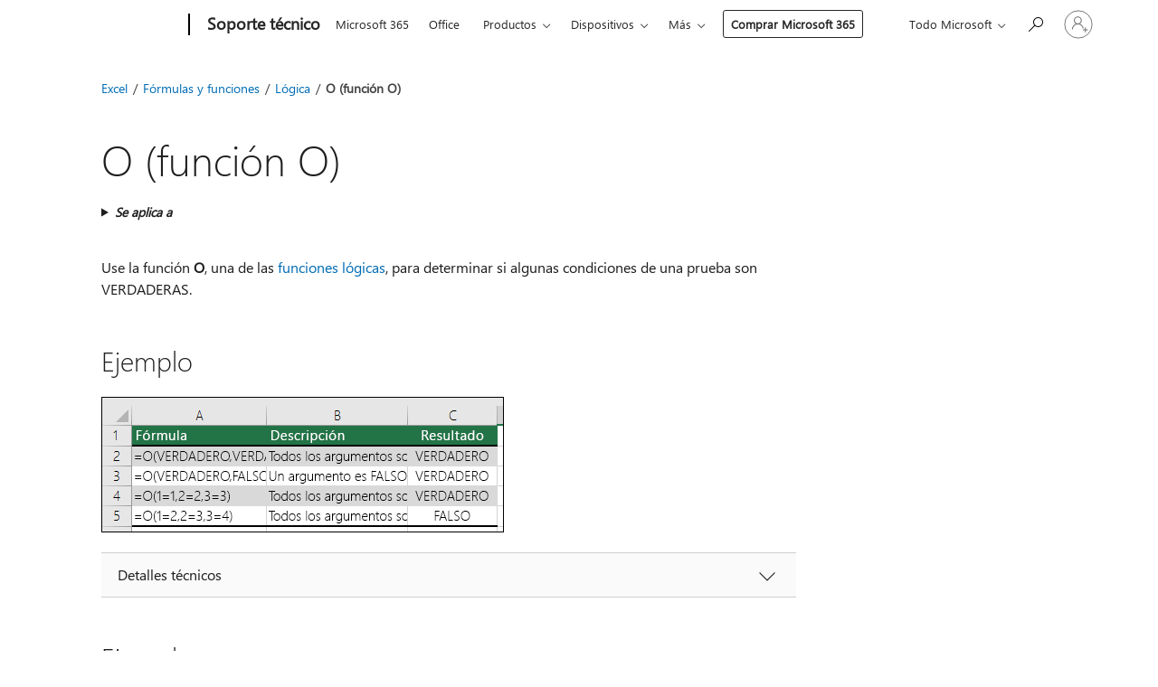

--- FILE ---
content_type: text/html; charset=utf-8
request_url: https://login.microsoftonline.com/common/oauth2/v2.0/authorize?client_id=ee272b19-4411-433f-8f28-5c13cb6fd407&redirect_uri=https%3A%2F%2Fsupport.microsoft.com%2Fsignin-oidc&response_type=code%20id_token&scope=openid%20profile%20offline_access&response_mode=form_post&nonce=639042639883713862.ZDg0YjAyYjctYjA3Ni00OTUwLWE3NzktZTg3NmU4NzJhNjJlOTlhNTAyYWUtMTEzZC00ZGY1LTk3MDctNTc4ZDdiN2ZkNjMy&prompt=none&nopa=2&state=CfDJ8MF9taR5d3RHoynoKQkxN0B4x0F3vDodNYkh3oNkCI7UzkOeEz_kaKSrC4L-aeWynJ_THJBozmv5QiAkLYsIwvzEApfumSKTE-7dMpq6ICr2zakv6tbxsjV19mLVLSM4BFV8xoqIMqla-VVgx0sbaiDz_TD64OLTw0l22z7g_6LSg0TG5b1CbhVKupiTWeW5i_09W0Ufvf2Q-EVGAtDZnFCkFowYLpMdjYT-0WTbVg8phxL3TQ6XKwpg4GxOqsvGWtXI3D_xc9pj2jzJ0sT2SL8ny81mrhuZ1NhT7yaXJys6xYFAIhdDZcNnxlzvUmpkkV-zD3xVi5SRHVJs-oYR23b790CEyY1LxE2pnQFbb5ZT&x-client-SKU=ID_NET6_0&x-client-ver=8.12.1.0&sso_reload=true
body_size: 10011
content:


<!-- Copyright (C) Microsoft Corporation. All rights reserved. -->
<!DOCTYPE html>
<html>
<head>
    <title>Redirecting</title>
    <meta http-equiv="Content-Type" content="text/html; charset=UTF-8">
    <meta http-equiv="X-UA-Compatible" content="IE=edge">
    <meta name="viewport" content="width=device-width, initial-scale=1.0, maximum-scale=2.0, user-scalable=yes">
    <meta http-equiv="Pragma" content="no-cache">
    <meta http-equiv="Expires" content="-1">
    <meta name="PageID" content="FetchSessions" />
    <meta name="SiteID" content="" />
    <meta name="ReqLC" content="1033" />
    <meta name="LocLC" content="en-US" />

    
<meta name="robots" content="none" />

<script type="text/javascript" nonce='25qrJfYw4dfa9P2wOLmKCg'>//<![CDATA[
$Config={"urlGetCredentialType":"https://login.microsoftonline.com/common/GetCredentialType?mkt=en-US","urlGoToAADError":"https://login.live.com/oauth20_authorize.srf?client_id=ee272b19-4411-433f-8f28-5c13cb6fd407\u0026scope=openid+profile+offline_access\u0026redirect_uri=https%3a%2f%2fsupport.microsoft.com%2fsignin-oidc\u0026response_type=code+id_token\u0026state=[base64]\u0026response_mode=form_post\u0026nonce=639042639883713862.ZDg0YjAyYjctYjA3Ni00OTUwLWE3NzktZTg3NmU4NzJhNjJlOTlhNTAyYWUtMTEzZC00ZGY1LTk3MDctNTc4ZDdiN2ZkNjMy\u0026prompt=none\u0026x-client-SKU=ID_NET6_0\u0026x-client-Ver=8.12.1.0\u0026uaid=ff3526ba9dae4bec9b5302d8bd248f3a\u0026msproxy=1\u0026issuer=mso\u0026tenant=common\u0026ui_locales=en-US\u0026epctrc=zKdqM5oDGycEP5yTzN2A1guGm%2bnT7WmSBBX0jWq1wDk%3d4%3a1%3aCANARY%3aQh%2b1ZU3lk56xZ6v0cqE%2bqrER8m686HJcBDC2tvBGpmo%3d\u0026epct=[base64]\u0026jshs=0\u0026nopa=2","urlAppError":"https://support.microsoft.com/signin-oidc","oAppRedirectErrorPostParams":{"error":"interaction_required","error_description":"Session information is not sufficient for single-sign-on.","state":"[base64]"},"iMaxStackForKnockoutAsyncComponents":10000,"fShowButtons":true,"urlCdn":"https://aadcdn.msauth.net/shared/1.0/","urlDefaultFavicon":"https://aadcdn.msauth.net/shared/1.0/content/images/favicon_a_eupayfgghqiai7k9sol6lg2.ico","urlPost":"/common/login","iPawnIcon":0,"sPOST_Username":"","fEnableNumberMatching":true,"sFT":"[base64]","sFTName":"flowToken","sCtx":"[base64]","fEnableOneDSClientTelemetry":true,"dynamicTenantBranding":null,"staticTenantBranding":null,"oAppCobranding":{},"iBackgroundImage":4,"arrSessions":[],"urlMsaStaticMeControl":"https://login.live.com/Me.htm?v=3","fApplicationInsightsEnabled":false,"iApplicationInsightsEnabledPercentage":0,"urlSetDebugMode":"https://login.microsoftonline.com/common/debugmode","fEnableCssAnimation":true,"fDisableAnimationIfAnimationEndUnsupported":true,"fSsoFeasible":true,"fAllowGrayOutLightBox":true,"fProvideV2SsoImprovements":true,"fUseMsaSessionState":true,"fIsRemoteNGCSupported":true,"urlLogin":"https://login.microsoftonline.com/common/reprocess?ctx=[base64]","urlDssoStatus":"https://login.microsoftonline.com/common/instrumentation/dssostatus","iSessionPullType":3,"fUseSameSite":true,"iAllowedIdentities":2,"isGlobalTenant":true,"uiflavor":1001,"fShouldPlatformKeyBeSuppressed":true,"fLoadStringCustomizationPromises":true,"fUseAlternateTextForSwitchToCredPickerLink":true,"fOfflineAccountVisible":false,"fEnableUserStateFix":true,"fShowAccessPassPeek":true,"fUpdateSessionPollingLogic":true,"fEnableShowPickerCredObservable":true,"fFetchSessionsSkipDsso":true,"fIsCiamUserFlowUxNewLogicEnabled":true,"fUseNonMicrosoftDefaultBrandingForCiam":true,"sCompanyDisplayName":"Microsoft Services","fRemoveCustomCss":true,"fFixUICrashForApiRequestHandler":true,"fShowUpdatedKoreanPrivacyFooter":true,"fUsePostCssHotfix":true,"fFixUserFlowBranding":true,"fEnablePasskeyNullFix":true,"fEnableRefreshCookiesFix":true,"fEnableWebNativeBridgeInterstitialUx":true,"fEnableWindowParentingFix":true,"fEnableNativeBridgeErrors":true,"urlAcmaServerPath":"https://login.microsoftonline.com","sTenantId":"common","sMkt":"en-US","fIsDesktop":true,"fUpdateConfigInit":true,"fLogDisallowedCssProperties":true,"fDisallowExternalFonts":true,"scid":1013,"hpgact":1800,"hpgid":7,"apiCanary":"[base64]","canary":"zKdqM5oDGycEP5yTzN2A1guGm+nT7WmSBBX0jWq1wDk=4:1:CANARY:Qh+1ZU3lk56xZ6v0cqE+qrER8m686HJcBDC2tvBGpmo=","sCanaryTokenName":"canary","fSkipRenderingNewCanaryToken":false,"fEnableNewCsrfProtection":true,"correlationId":"ff3526ba-9dae-4bec-9b53-02d8bd248f3a","sessionId":"0192588b-88e3-4100-871d-cb9ef23be600","sRingId":"R3","locale":{"mkt":"en-US","lcid":1033},"slMaxRetry":2,"slReportFailure":true,"strings":{"desktopsso":{"authenticatingmessage":"Trying to sign you in"}},"enums":{"ClientMetricsModes":{"None":0,"SubmitOnPost":1,"SubmitOnRedirect":2,"InstrumentPlt":4}},"urls":{"instr":{"pageload":"https://login.microsoftonline.com/common/instrumentation/reportpageload","dssostatus":"https://login.microsoftonline.com/common/instrumentation/dssostatus"}},"browser":{"ltr":1,"Chrome":1,"_Mac":1,"_M131":1,"_D0":1,"Full":1,"RE_WebKit":1,"b":{"name":"Chrome","major":131,"minor":0},"os":{"name":"OSX","version":"10.15.7"},"V":"131.0"},"watson":{"url":"/common/handlers/watson","bundle":"https://aadcdn.msauth.net/ests/2.1/content/cdnbundles/watson.min_q5ptmu8aniymd4ftuqdkda2.js","sbundle":"https://aadcdn.msauth.net/ests/2.1/content/cdnbundles/watsonsupportwithjquery.3.5.min_dc940oomzau4rsu8qesnvg2.js","fbundle":"https://aadcdn.msauth.net/ests/2.1/content/cdnbundles/frameworksupport.min_oadrnc13magb009k4d20lg2.js","resetErrorPeriod":5,"maxCorsErrors":-1,"maxInjectErrors":5,"maxErrors":10,"maxTotalErrors":3,"expSrcs":["https://login.microsoftonline.com","https://aadcdn.msauth.net/","https://aadcdn.msftauth.net/",".login.microsoftonline.com"],"envErrorRedirect":true,"envErrorUrl":"/common/handlers/enverror"},"loader":{"cdnRoots":["https://aadcdn.msauth.net/","https://aadcdn.msftauth.net/"],"logByThrowing":true},"serverDetails":{"slc":"ProdSlices","dc":"WUS3","ri":"PH2XXXX","ver":{"v":[2,1,23173,3]},"rt":"2026-01-17T16:26:29","et":23},"clientEvents":{"enabled":true,"telemetryEnabled":true,"useOneDSEventApi":true,"flush":60000,"autoPost":true,"autoPostDelay":1000,"minEvents":1,"maxEvents":1,"pltDelay":500,"appInsightsConfig":{"instrumentationKey":"69adc3c768bd4dc08c19416121249fcc-66f1668a-797b-4249-95e3-6c6651768c28-7293","webAnalyticsConfiguration":{"autoCapture":{"jsError":true}}},"defaultEventName":"IDUX_ESTSClientTelemetryEvent_WebWatson","serviceID":3,"endpointUrl":""},"fApplyAsciiRegexOnInput":true,"country":"US","fBreakBrandingSigninString":true,"bsso":{"states":{"START":"start","INPROGRESS":"in-progress","END":"end","END_SSO":"end-sso","END_USERS":"end-users"},"nonce":"AwABEgEAAAADAOz_BQD0_1iaKWJelCK320H5wFEIQU632tXe3HBNtAQz16yQFONPrbs-55DjS-sFWAQCe5JT4MEZAD38YzBRBdOOu1Ex_NAgAA","overallTimeoutMs":4000,"telemetry":{"type":"ChromeSsoTelemetry","nonce":"AwABDwEAAAADAOz_BQD0_5exJlKiowrbI85BKLdDxM5yBSGbIO28AxneD_-JVaSKNHJa2DJReuZgDQQB7CWeMWEbqbKRrLUUa5rPHnDmIu2nOUomoL8pHgSO6919GaFgIAA","reportStates":[]},"redirectEndStates":["end"],"cookieNames":{"aadSso":"AADSSO","winSso":"ESTSSSO","ssoTiles":"ESTSSSOTILES","ssoPulled":"SSOCOOKIEPULLED","userList":"ESTSUSERLIST"},"type":"chrome","reason":"Pull suppressed because it was already attempted and the current URL was reloaded."},"urlNoCookies":"https://login.microsoftonline.com/cookiesdisabled","fTrimChromeBssoUrl":true,"inlineMode":5,"fShowCopyDebugDetailsLink":true,"fTenantBrandingCdnAddEventHandlers":true,"fAddTryCatchForIFrameRedirects":true};
//]]></script> 
<script type="text/javascript" nonce='25qrJfYw4dfa9P2wOLmKCg'>//<![CDATA[
!function(){var e=window,r=e.$Debug=e.$Debug||{},t=e.$Config||{};if(!r.appendLog){var n=[],o=0;r.appendLog=function(e){var r=t.maxDebugLog||25,i=(new Date).toUTCString()+":"+e;n.push(o+":"+i),n.length>r&&n.shift(),o++},r.getLogs=function(){return n}}}(),function(){function e(e,r){function t(i){var a=e[i];if(i<n-1){return void(o.r[a]?t(i+1):o.when(a,function(){t(i+1)}))}r(a)}var n=e.length;t(0)}function r(e,r,i){function a(){var e=!!s.method,o=e?s.method:i[0],a=s.extraArgs||[],u=n.$WebWatson;try{
var c=t(i,!e);if(a&&a.length>0){for(var d=a.length,l=0;l<d;l++){c.push(a[l])}}o.apply(r,c)}catch(e){return void(u&&u.submitFromException&&u.submitFromException(e))}}var s=o.r&&o.r[e];return r=r||this,s&&(s.skipTimeout?a():n.setTimeout(a,0)),s}function t(e,r){return Array.prototype.slice.call(e,r?1:0)}var n=window;n.$Do||(n.$Do={"q":[],"r":[],"removeItems":[],"lock":0,"o":[]});var o=n.$Do;o.when=function(t,n){function i(e){r(e,a,s)||o.q.push({"id":e,"c":a,"a":s})}var a=0,s=[],u=1;"function"==typeof n||(a=n,
u=2);for(var c=u;c<arguments.length;c++){s.push(arguments[c])}t instanceof Array?e(t,i):i(t)},o.register=function(e,t,n){if(!o.r[e]){o.o.push(e);var i={};if(t&&(i.method=t),n&&(i.skipTimeout=n),arguments&&arguments.length>3){i.extraArgs=[];for(var a=3;a<arguments.length;a++){i.extraArgs.push(arguments[a])}}o.r[e]=i,o.lock++;try{for(var s=0;s<o.q.length;s++){var u=o.q[s];u.id==e&&r(e,u.c,u.a)&&o.removeItems.push(u)}}catch(e){throw e}finally{if(0===--o.lock){for(var c=0;c<o.removeItems.length;c++){
for(var d=o.removeItems[c],l=0;l<o.q.length;l++){if(o.q[l]===d){o.q.splice(l,1);break}}}o.removeItems=[]}}}},o.unregister=function(e){o.r[e]&&delete o.r[e]}}(),function(e,r){function t(){if(!a){if(!r.body){return void setTimeout(t)}a=!0,e.$Do.register("doc.ready",0,!0)}}function n(){if(!s){if(!r.body){return void setTimeout(n)}t(),s=!0,e.$Do.register("doc.load",0,!0),i()}}function o(e){(r.addEventListener||"load"===e.type||"complete"===r.readyState)&&t()}function i(){
r.addEventListener?(r.removeEventListener("DOMContentLoaded",o,!1),e.removeEventListener("load",n,!1)):r.attachEvent&&(r.detachEvent("onreadystatechange",o),e.detachEvent("onload",n))}var a=!1,s=!1;if("complete"===r.readyState){return void setTimeout(n)}!function(){r.addEventListener?(r.addEventListener("DOMContentLoaded",o,!1),e.addEventListener("load",n,!1)):r.attachEvent&&(r.attachEvent("onreadystatechange",o),e.attachEvent("onload",n))}()}(window,document),function(){function e(){
return f.$Config||f.ServerData||{}}function r(e,r){var t=f.$Debug;t&&t.appendLog&&(r&&(e+=" '"+(r.src||r.href||"")+"'",e+=", id:"+(r.id||""),e+=", async:"+(r.async||""),e+=", defer:"+(r.defer||"")),t.appendLog(e))}function t(){var e=f.$B;if(void 0===d){if(e){d=e.IE}else{var r=f.navigator.userAgent;d=-1!==r.indexOf("MSIE ")||-1!==r.indexOf("Trident/")}}return d}function n(){var e=f.$B;if(void 0===l){if(e){l=e.RE_Edge}else{var r=f.navigator.userAgent;l=-1!==r.indexOf("Edge")}}return l}function o(e){
var r=e.indexOf("?"),t=r>-1?r:e.length,n=e.lastIndexOf(".",t);return e.substring(n,n+v.length).toLowerCase()===v}function i(){var r=e();return(r.loader||{}).slReportFailure||r.slReportFailure||!1}function a(){return(e().loader||{}).redirectToErrorPageOnLoadFailure||!1}function s(){return(e().loader||{}).logByThrowing||!1}function u(e){if(!t()&&!n()){return!1}var r=e.src||e.href||"";if(!r){return!0}if(o(r)){var i,a,s;try{i=e.sheet,a=i&&i.cssRules,s=!1}catch(e){s=!0}if(i&&!a&&s){return!0}
if(i&&a&&0===a.length){return!0}}return!1}function c(){function t(e){g.getElementsByTagName("head")[0].appendChild(e)}function n(e,r,t,n){var u=null;return u=o(e)?i(e):"script"===n.toLowerCase()?a(e):s(e,n),r&&(u.id=r),"function"==typeof u.setAttribute&&(u.setAttribute("crossorigin","anonymous"),t&&"string"==typeof t&&u.setAttribute("integrity",t)),u}function i(e){var r=g.createElement("link");return r.rel="stylesheet",r.type="text/css",r.href=e,r}function a(e){
var r=g.createElement("script"),t=g.querySelector("script[nonce]");if(r.type="text/javascript",r.src=e,r.defer=!1,r.async=!1,t){var n=t.nonce||t.getAttribute("nonce");r.setAttribute("nonce",n)}return r}function s(e,r){var t=g.createElement(r);return t.src=e,t}function d(e,r){if(e&&e.length>0&&r){for(var t=0;t<e.length;t++){if(-1!==r.indexOf(e[t])){return!0}}}return!1}function l(r){if(e().fTenantBrandingCdnAddEventHandlers){var t=d(E,r)?E:b;if(!(t&&t.length>1)){return r}for(var n=0;n<t.length;n++){
if(-1!==r.indexOf(t[n])){var o=t[n+1<t.length?n+1:0],i=r.substring(t[n].length);return"https://"!==t[n].substring(0,"https://".length)&&(o="https://"+o,i=i.substring("https://".length)),o+i}}return r}if(!(b&&b.length>1)){return r}for(var a=0;a<b.length;a++){if(0===r.indexOf(b[a])){return b[a+1<b.length?a+1:0]+r.substring(b[a].length)}}return r}function f(e,t,n,o){if(r("[$Loader]: "+(L.failMessage||"Failed"),o),w[e].retry<y){return w[e].retry++,h(e,t,n),void c._ReportFailure(w[e].retry,w[e].srcPath)}n&&n()}
function v(e,t,n,o){if(u(o)){return f(e,t,n,o)}r("[$Loader]: "+(L.successMessage||"Loaded"),o),h(e+1,t,n);var i=w[e].onSuccess;"function"==typeof i&&i(w[e].srcPath)}function h(e,o,i){if(e<w.length){var a=w[e];if(!a||!a.srcPath){return void h(e+1,o,i)}a.retry>0&&(a.srcPath=l(a.srcPath),a.origId||(a.origId=a.id),a.id=a.origId+"_Retry_"+a.retry);var s=n(a.srcPath,a.id,a.integrity,a.tagName);s.onload=function(){v(e,o,i,s)},s.onerror=function(){f(e,o,i,s)},s.onreadystatechange=function(){
"loaded"===s.readyState?setTimeout(function(){v(e,o,i,s)},500):"complete"===s.readyState&&v(e,o,i,s)},t(s),r("[$Loader]: Loading '"+(a.srcPath||"")+"', id:"+(a.id||""))}else{o&&o()}}var p=e(),y=p.slMaxRetry||2,m=p.loader||{},b=m.cdnRoots||[],E=m.tenantBrandingCdnRoots||[],L=this,w=[];L.retryOnError=!0,L.successMessage="Loaded",L.failMessage="Error",L.Add=function(e,r,t,n,o,i){e&&w.push({"srcPath":e,"id":r,"retry":n||0,"integrity":t,"tagName":o||"script","onSuccess":i})},L.AddForReload=function(e,r){
var t=e.src||e.href||"";L.Add(t,"AddForReload",e.integrity,1,e.tagName,r)},L.AddIf=function(e,r,t){e&&L.Add(r,t)},L.Load=function(e,r){h(0,e,r)}}var d,l,f=window,g=f.document,v=".css";c.On=function(e,r,t){if(!e){throw"The target element must be provided and cannot be null."}r?c.OnError(e,t):c.OnSuccess(e,t)},c.OnSuccess=function(e,t){if(!e){throw"The target element must be provided and cannot be null."}if(u(e)){return c.OnError(e,t)}var n=e.src||e.href||"",o=i(),s=a();r("[$Loader]: Loaded",e);var d=new c
;d.failMessage="Reload Failed",d.successMessage="Reload Success",d.Load(null,function(){if(o){throw"Unexpected state. ResourceLoader.Load() failed despite initial load success. ['"+n+"']"}s&&(document.location.href="/error.aspx?err=504")})},c.OnError=function(e,t){var n=e.src||e.href||"",o=i(),s=a();if(!e){throw"The target element must be provided and cannot be null."}r("[$Loader]: Failed",e);var u=new c;u.failMessage="Reload Failed",u.successMessage="Reload Success",u.AddForReload(e,t),
u.Load(null,function(){if(o){throw"Failed to load external resource ['"+n+"']"}s&&(document.location.href="/error.aspx?err=504")}),c._ReportFailure(0,n)},c._ReportFailure=function(e,r){if(s()&&!t()){throw"[Retry "+e+"] Failed to load external resource ['"+r+"'], reloading from fallback CDN endpoint"}},f.$Loader=c}(),function(){function e(){if(!E){var e=new h.$Loader;e.AddIf(!h.jQuery,y.sbundle,"WebWatson_DemandSupport"),y.sbundle=null,delete y.sbundle,e.AddIf(!h.$Api,y.fbundle,"WebWatson_DemandFramework"),
y.fbundle=null,delete y.fbundle,e.Add(y.bundle,"WebWatson_DemandLoaded"),e.Load(r,t),E=!0}}function r(){if(h.$WebWatson){if(h.$WebWatson.isProxy){return void t()}m.when("$WebWatson.full",function(){for(;b.length>0;){var e=b.shift();e&&h.$WebWatson[e.cmdName].apply(h.$WebWatson,e.args)}})}}function t(){if(!h.$WebWatson||h.$WebWatson.isProxy){if(!L&&JSON){try{var e=new XMLHttpRequest;e.open("POST",y.url),e.setRequestHeader("Accept","application/json"),
e.setRequestHeader("Content-Type","application/json; charset=UTF-8"),e.setRequestHeader("canary",p.apiCanary),e.setRequestHeader("client-request-id",p.correlationId),e.setRequestHeader("hpgid",p.hpgid||0),e.setRequestHeader("hpgact",p.hpgact||0);for(var r=-1,t=0;t<b.length;t++){if("submit"===b[t].cmdName){r=t;break}}var o=b[r]?b[r].args||[]:[],i={"sr":y.sr,"ec":"Failed to load external resource [Core Watson files]","wec":55,"idx":1,"pn":p.pgid||"","sc":p.scid||0,"hpg":p.hpgid||0,
"msg":"Failed to load external resource [Core Watson files]","url":o[1]||"","ln":0,"ad":0,"an":!1,"cs":"","sd":p.serverDetails,"ls":null,"diag":v(y)};e.send(JSON.stringify(i))}catch(e){}L=!0}y.loadErrorUrl&&window.location.assign(y.loadErrorUrl)}n()}function n(){b=[],h.$WebWatson=null}function o(r){return function(){var t=arguments;b.push({"cmdName":r,"args":t}),e()}}function i(){var e=["foundException","resetException","submit"],r=this;r.isProxy=!0;for(var t=e.length,n=0;n<t;n++){var i=e[n];i&&(r[i]=o(i))}
}function a(e,r,t,n,o,i,a){var s=h.event;return i||(i=l(o||s,a?a+2:2)),h.$Debug&&h.$Debug.appendLog&&h.$Debug.appendLog("[WebWatson]:"+(e||"")+" in "+(r||"")+" @ "+(t||"??")),$.submit(e,r,t,n,o||s,i,a)}function s(e,r){return{"signature":e,"args":r,"toString":function(){return this.signature}}}function u(e){for(var r=[],t=e.split("\n"),n=0;n<t.length;n++){r.push(s(t[n],[]))}return r}function c(e){for(var r=[],t=e.split("\n"),n=0;n<t.length;n++){var o=s(t[n],[]);t[n+1]&&(o.signature+="@"+t[n+1],n++),r.push(o)
}return r}function d(e){if(!e){return null}try{if(e.stack){return u(e.stack)}if(e.error){if(e.error.stack){return u(e.error.stack)}}else if(window.opera&&e.message){return c(e.message)}}catch(e){}return null}function l(e,r){var t=[];try{for(var n=arguments.callee;r>0;){n=n?n.caller:n,r--}for(var o=0;n&&o<w;){var i="InvalidMethod()";try{i=n.toString()}catch(e){}var a=[],u=n.args||n.arguments;if(u){for(var c=0;c<u.length;c++){a[c]=u[c]}}t.push(s(i,a)),n=n.caller,o++}}catch(e){t.push(s(e.toString(),[]))}
var l=d(e);return l&&(t.push(s("--- Error Event Stack -----------------",[])),t=t.concat(l)),t}function f(e){if(e){try{var r=/function (.{1,})\(/,t=r.exec(e.constructor.toString());return t&&t.length>1?t[1]:""}catch(e){}}return""}function g(e){if(e){try{if("string"!=typeof e&&JSON&&JSON.stringify){var r=f(e),t=JSON.stringify(e);return t&&"{}"!==t||(e.error&&(e=e.error,r=f(e)),(t=JSON.stringify(e))&&"{}"!==t||(t=e.toString())),r+":"+t}}catch(e){}}return""+(e||"")}function v(e){var r=[];try{
if(jQuery?(r.push("jQuery v:"+jQuery().jquery),jQuery.easing?r.push("jQuery.easing:"+JSON.stringify(jQuery.easing)):r.push("jQuery.easing is not defined")):r.push("jQuery is not defined"),e&&e.expectedVersion&&r.push("Expected jQuery v:"+e.expectedVersion),m){var t,n="";for(t=0;t<m.o.length;t++){n+=m.o[t]+";"}for(r.push("$Do.o["+n+"]"),n="",t=0;t<m.q.length;t++){n+=m.q[t].id+";"}r.push("$Do.q["+n+"]")}if(h.$Debug&&h.$Debug.getLogs){var o=h.$Debug.getLogs();o&&o.length>0&&(r=r.concat(o))}if(b){
for(var i=0;i<b.length;i++){var a=b[i];if(a&&"submit"===a.cmdName){try{if(JSON&&JSON.stringify){var s=JSON.stringify(a);s&&r.push(s)}}catch(e){r.push(g(e))}}}}}catch(e){r.push(g(e))}return r}var h=window,p=h.$Config||{},y=p.watson,m=h.$Do;if(!h.$WebWatson&&y){var b=[],E=!1,L=!1,w=10,$=h.$WebWatson=new i;$.CB={},$._orgErrorHandler=h.onerror,h.onerror=a,$.errorHooked=!0,m.when("jQuery.version",function(e){y.expectedVersion=e}),m.register("$WebWatson")}}(),function(){function e(e,r){
for(var t=r.split("."),n=t.length,o=0;o<n&&null!==e&&void 0!==e;){e=e[t[o++]]}return e}function r(r){var t=null;return null===u&&(u=e(i,"Constants")),null!==u&&r&&(t=e(u,r)),null===t||void 0===t?"":t.toString()}function t(t){var n=null;return null===a&&(a=e(i,"$Config.strings")),null!==a&&t&&(n=e(a,t.toLowerCase())),null!==n&&void 0!==n||(n=r(t)),null===n||void 0===n?"":n.toString()}function n(e,r){var n=null;return e&&r&&r[e]&&(n=t("errors."+r[e])),n||(n=t("errors."+e)),n||(n=t("errors."+c)),n||(n=t(c)),n}
function o(t){var n=null;return null===s&&(s=e(i,"$Config.urls")),null!==s&&t&&(n=e(s,t.toLowerCase())),null!==n&&void 0!==n||(n=r(t)),null===n||void 0===n?"":n.toString()}var i=window,a=null,s=null,u=null,c="GENERIC_ERROR";i.GetString=t,i.GetErrorString=n,i.GetUrl=o}(),function(){var e=window,r=e.$Config||{};e.$B=r.browser||{}}(),function(){function e(e,r,t){e&&e.addEventListener?e.addEventListener(r,t):e&&e.attachEvent&&e.attachEvent("on"+r,t)}function r(r,t){e(document.getElementById(r),"click",t)}
function t(r,t){var n=document.getElementsByName(r);n&&n.length>0&&e(n[0],"click",t)}var n=window;n.AddListener=e,n.ClickEventListenerById=r,n.ClickEventListenerByName=t}();
//]]></script> 
<script type="text/javascript" nonce='25qrJfYw4dfa9P2wOLmKCg'>//<![CDATA[
!function(t,e){!function(){var n=e.getElementsByTagName("head")[0];n&&n.addEventListener&&(n.addEventListener("error",function(e){null!==e.target&&"cdn"===e.target.getAttribute("data-loader")&&t.$Loader.OnError(e.target)},!0),n.addEventListener("load",function(e){null!==e.target&&"cdn"===e.target.getAttribute("data-loader")&&t.$Loader.OnSuccess(e.target)},!0))}()}(window,document);
//]]></script>
    <script type="text/javascript" nonce='25qrJfYw4dfa9P2wOLmKCg'>
        ServerData = $Config;
    </script>

    <script data-loader="cdn" crossorigin="anonymous" src="https://aadcdn.msauth.net/shared/1.0/content/js/FetchSessions_Core_Zrgqf3NDZY6QoRSGjvZAAQ2.js" integrity='sha384-ZiCm7FNkvHCzGABuQsNqI+NbQpuukT8O8DH+5NRo+GBSrdhUPzoMJLcFvVj8ky+R' nonce='25qrJfYw4dfa9P2wOLmKCg'></script>

</head>
<body data-bind="defineGlobals: ServerData" style="display: none">
</body>
</html>